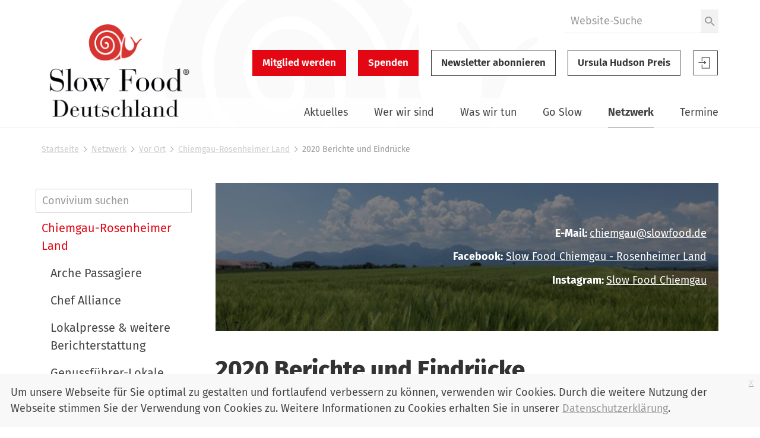

--- FILE ---
content_type: text/html;charset=utf-8
request_url: https://www.slowfood.de/netzwerk/vor-ort/chiemgau_rosenheimer_land/hier-waren-wir-2020-berichte-2
body_size: 15700
content:
<!DOCTYPE html>
<html xmlns="http://www.w3.org/1999/xhtml" lang="de" xml:lang="de">
  <head><meta http-equiv="Content-Type" content="text/html; charset=UTF-8" />
    <link href="/++theme++slwfthemediazo/favicon.ico" rel="shortcut icon" type="image/x-icon" />
    <title>2020 Berichte und Eindrücke — Slow Food Deutschland</title>
  <meta content="summary" name="twitter:card" /><meta content="Slow Food Deutschland" property="og:site_name" /><meta content="2020 Berichte und Eindrücke" property="og:title" /><meta content="website" property="og:type" /><meta content="Hier finden Sie Berichte von vergangenen Veranstaltungen vom Convivium &quot;Chiemgau-Rosenheimer Land&quot;.  Viel Spaß beim Lesen!" property="og:description" /><meta content="https://www.slowfood.de/netzwerk/vor-ort/chiemgau_rosenheimer_land/hier-waren-wir-2020-berichte-2" property="og:url" /><meta content="https://www.slowfood.de/@@site-logo/slow-food-de-logo-2023.png" property="og:image" /><meta content="image/png" property="og:image:type" /><meta name="DC.description" content="Hier finden Sie Berichte von vergangenen Veranstaltungen vom Convivium &quot;Chiemgau-Rosenheimer Land&quot;.  Viel Spaß beim Lesen!" /><meta name="description" content="Hier finden Sie Berichte von vergangenen Veranstaltungen vom Convivium &quot;Chiemgau-Rosenheimer Land&quot;.  Viel Spaß beim Lesen!" /><meta name="DC.format" content="text/plain" /><meta name="DC.type" content="Seite" /><meta name="DC.date.valid_range" content="2020/07/22 - " /><meta name="DC.date.modified" content="2023-08-30T09:27:32+01:00" /><meta name="DC.date.created" content="2020-07-22T18:29:27+01:00" /><meta name="DC.language" content="de" /><meta name="viewport" content="width=device-width, initial-scale=1.0" /><meta name="generator" content="Plone - http://plone.com" /><link rel="stylesheet" href="https://www.slowfood.de/++plone++production/++unique++2023-05-30T10:07:39.612453/default.css" data-bundle="production" /><link rel="stylesheet" href="https://www.slowfood.de/++plone++static/++unique++2021-02-09%2014%3A42%3A44.830614/collective-behavior-banner-compiled.css" data-bundle="collective-behavior-banner" /><link rel="stylesheet" href="https://www.slowfood.de/++resource++bdajax/bdajax.css?version=None" data-bundle="bdajax" /><link rel="stylesheet" href="https://www.slowfood.de/++plone++patternslib/++unique++2020-03-31%2018%3A52%3A07.900187/bundle-leaflet-compiled.css" data-bundle="bundle-leaflet" /><link rel="stylesheet" href="https://www.slowfood.de//++theme++slwfthemediazo-custom/custom.css?v=1.9.1" data-bundle="diazo" /><link rel="stylesheet" href="https://www.slowfood.de/custom.css?timestamp=2023-04-19 09:47:09.534055" data-bundle="custom-css" /><link rel="alternate" href="https://www.slowfood.de/netzwerk/vor-ort/chiemgau_rosenheimer_land/hier-waren-wir-2020-berichte-2/RSS" title="2020 Berichte und Eindrücke - RSS 1.0" type="application/rss+xml" /><link rel="alternate" href="https://www.slowfood.de/netzwerk/vor-ort/chiemgau_rosenheimer_land/hier-waren-wir-2020-berichte-2/rss.xml" title="2020 Berichte und Eindrücke - RSS 2.0" type="application/rss+xml" /><link rel="alternate" href="https://www.slowfood.de/netzwerk/vor-ort/chiemgau_rosenheimer_land/hier-waren-wir-2020-berichte-2/atom.xml" title="2020 Berichte und Eindrücke - Atom" type="application/rss+xml" /><link rel="canonical" href="https://www.slowfood.de/netzwerk/vor-ort/chiemgau_rosenheimer_land/hier-waren-wir-2020-berichte-2" /><link rel="search" href="https://www.slowfood.de/@@search" title="Website durchsuchen" /><script>PORTAL_URL = 'https://www.slowfood.de';</script><script type="text/javascript" src="https://www.slowfood.de/++plone++production/++unique++2023-05-30T10:07:39.612453/default.js" data-bundle="production"></script><script type="text/javascript" src="https://www.slowfood.de/++plone++static/++unique++2021-02-09%2014%3A42%3A44.830614/responsiveslides-min-compiled.js" data-bundle="collective-behavior-banner"></script><script type="text/javascript" src="https://www.slowfood.de/++resource++plone.formwidget.masterselect/masterselect.js?version=2023-02-10%2016%3A38%3A28.783599" data-bundle="masterselectScript"></script><script type="text/javascript" src="https://www.slowfood.de/++resource++bdajax/bdajax.js?version=None" data-bundle="bdajax"></script><script type="text/javascript" src="https://www.slowfood.de/++plone++patternslib/++unique++2020-03-31%2018%3A52%3A07.900187/bundle-leaflet-compiled.min.js" data-bundle="bundle-leaflet"></script><script type="text/javascript" src="https://www.slowfood.de/++resource++bdajax/overlay.js?version=None" data-bundle="bdajax-jquerytools-overlay"></script><script type="text/javascript" src="https://www.slowfood.de/++plone++patternslib/++unique++2020-03-31%2018%3A52%3A08.040183/patterns-compiled.min.js" data-bundle="patterns"></script><script type="text/javascript" src="https://www.slowfood.de//++theme++slwfthemediazo-custom/custom.js?v=1.9.1" data-bundle="diazo"></script><link href="https://www.slowfood.de/++theme++slwfthemediazo/assets/css/theme.css?v=1.9.1" type="text/css" rel="stylesheet" /><link rel="preload" href="https://www.slowfood.de/++theme++slwfthemediazo/assets/css/fonts/FiraSans-300-Light.woff2" as="font" type="font/woff2" crossorigin="crossorigin" /><link rel="preload" href="https://www.slowfood.de/++theme++slwfthemediazo/assets/css/fonts/FiraSans-400-Regular.woff2" as="font" type="font/woff2" crossorigin="crossorigin" /><link rel="preload" href="https://www.slowfood.de/++theme++slwfthemediazo/assets/css/fonts/FiraSans-400-Italic.woff2" as="font" type="font/woff2" crossorigin="crossorigin" /><link rel="preload" href="https://www.slowfood.de/++theme++slwfthemediazo/assets/css/fonts/FiraSans-500-Medium.woff2" as="font" type="font/woff2" crossorigin="crossorigin" /><link rel="preload" href="https://www.slowfood.de/++theme++slwfthemediazo/assets/css/fonts/FiraSans-600-SemiBold.woff2" as="font" type="font/woff2" crossorigin="crossorigin" /><link rel="preload" href="https://www.slowfood.de/++theme++slwfthemediazo/assets/css/fonts/FiraSans-700-Bold.woff2" as="font" type="font/woff2" crossorigin="crossorigin" /><link rel="preload" href="https://www.slowfood.de/++theme++slwfthemediazo/assets/css/fonts/FiraSans-800-ExtraBold.woff2" as="font" type="font/woff2" crossorigin="crossorigin" /><link rel="preload" href="https://www.slowfood.de/++theme++slwfthemediazo/assets/js/slwf-components/p-b349dea1.entry.js" as="script" crossorigin="crossorigin" /><link rel="stylesheet" href="https://www.slowfood.de//++theme++slwfthemediazo-custom/custom.css?v=1.9.1" data-bundle="diazo" /></head>

  <body id="visual-portal-wrapper" class="frontend icons-off pat-markspeciallinks portaltype-document section-netzwerk site-Plone subsection-vor-ort subsection-vor-ort-chiemgau_rosenheimer_land subsection-vor-ort-chiemgau_rosenheimer_land-hier-waren-wir-2020-berichte-2 template-document_view thumbs-on userrole-anonymous viewpermission-view" dir="ltr" data-i18ncatalogurl="https://www.slowfood.de/plonejsi18n" data-pat-plone-modal="{&quot;actionOptions&quot;: {&quot;displayInModal&quot;: false}}" data-pat-markspeciallinks="{&quot;external_links_open_new_window&quot;: true, &quot;mark_special_links&quot;: false}" data-view-url="https://www.slowfood.de/netzwerk/vor-ort/chiemgau_rosenheimer_land/hier-waren-wir-2020-berichte-2" data-portal-url="https://www.slowfood.de" data-pat-pickadate="{&quot;date&quot;: {&quot;selectYears&quot;: 200}, &quot;time&quot;: {&quot;interval&quot;: 15 } }" data-base-url="https://www.slowfood.de/netzwerk/vor-ort/chiemgau_rosenheimer_land/hier-waren-wir-2020-berichte-2"><div class="spinner">
      <div class="double-bounce1"></div>
      <div class="double-bounce2"></div>
    </div><section id="portal-toolbar"></section><div class="outer-wrapper">
      <header id="header" class="header-background-logo">
        <div class="header-background-navigation">
          <div class="container">
            <div class="row">
              <a id="logo-desktop" class="portal-logo col-xs-12 col-md-3 hidden-xs" aria-labelledby="logo-desktop-title" hidden="" href="https://www.slowfood.de">
  <span id="logo-desktop-title" class="visually-hidden">Slow Food Deutschland</span>
  <img src="https://www.slowfood.de/@@site-logo/slow-food-de-logo-2023.png" alt="Slow Food Deutschland" width="532" height="316" />
</a>
              <div id="portal-header" class="col-xs-12 col-md-9">
                <slwf-burger-menu data-max-width="62.5" data-style-url="https://www.slowfood.de/++theme++slwfthemediazo/assets/css/theme.css">
      <a id="logo-mobile" class="portal-logo" aria-labelledby="logo--mobile-title" slot="header" href="https://www.slowfood.de">
  <span id="logo-mobile-title" class="visually-hidden">Slow Food Deutschland</span>
  <img src="https://www.slowfood.de/@@site-logo/slow-food-de-logo-2023.png" alt="Slow Food Deutschland" width="532" height="316" />
</a>
      <div id="portal-searchbox" class="burger-menu-collapse">

    <form id="searchGadget_form" action="https://www.slowfood.de/@@search" role="search">

        <div class="LSBox">
        <label class="hiddenStructure" for="searchGadget">Website durchsuchen</label>

        
        

        <input name="SearchableText" type="text" size="18" id="searchGadget" title="Website durchsuchen" placeholder="Website-Suche" class="searchField" />

        <button class="searchButton" type="submit" value="Suche">
          <img src="https://www.slowfood.de/++theme++slwfthemediazo/assets/img/icon-search.svg" alt="Suche" width="19" height="18" />

        </button>


         </div>
    </form>

    
    

</div>
      <div id="slwf-cta-links-header" class="header-buttons burger-menu-collapse">
      
        <a href="https://www.slowfood.de/mitgliedwerden" id="cta_links-mitglied_werden" class="btn btn-primary btn-lg">Mitglied werden</a>
      
        <a href="https://www.slowfood.de/wirueberuns/spenden" id="cta_links-spenden" class="btn btn-primary btn-lg">Spenden</a>
      
        <a href="https://www.slowfood.de/netzwerk/vor-ort/chiemgau_rosenheimer_land/hier-waren-wir-2020-berichte-2/@@newsletter_subscribe" id="cta_links-newsletter" class="btn btn-default btn-lg">Newsletter abonnieren</a>
      
        <a href="https://www.slowfood.de/ursula-hudson" id="cta_links-kondolenz" class="btn btn-default btn-lg">Ursula Hudson Preis</a>
      
  </div>
      <div id="portal-anontools" class="dropdown" slot="header">
  <a href="https://www.slowfood.de/login" class="button--account">
    <span class="visually-hidden">Slow Food Benutzer-Anmeldung</span>
    <svg width="44" height="44" viewbox="0 0 44 44" version="1.1" xmlns="http://www.w3.org/2000/svg" xmlns:xlink="http://www.w3.org/1999/xlink">
      <g id="Page-1" stroke="none" stroke-width="1" fill="none" fill-rule="evenodd">
        <g id="icon-login" transform="translate(1.000000, 1.000000)">
          <polygon id="Path" fill="currentColor" fill-rule="nonzero" points="18.606 22.3249091 19.4526818 23.121 22.2724091 20.4692727 19.4526818 17.8185 18.606 18.6145909 19.9795909 19.9060909 9.54545455 19.9060909 9.54545455 21.0324545 19.9786364 21.0324545"></polygon>
          <polygon id="Path" fill="currentColor" fill-rule="nonzero" points="14.8489091 11.4545455 14.8489091 18.2442273 16.0478182 18.2442273 16.0478182 12.6353182 27.4374545 12.6353182 27.4374545 29.3646818 16.0478182 29.3646818 16.0478182 23.7557727 14.8489091 23.7557727 14.8489091 30.5454545 28.6363636 30.5454545 28.6363636 11.4545455"></polygon>
          <polygon id="Path" stroke="currentColor" points="0.477272727 0.477272727 41.5227273 0.477272727 41.5227273 41.5227273 0.477272727 41.5227273"></polygon>
        </g>
      </g>
    </svg>

  </a>

  
</div>
      <nav class="plone-navbar burger-menu-collapse" id="portal-globalnav-wrapper">
    <slwf-navigation data-base-url="https://www.slowfood.de/netzwerk/vor-ort/chiemgau_rosenheimer_land/hier-waren-wir-2020-berichte-2" data-style-url="https://www.slowfood.de/++theme++slwfthemediazo/assets/css/theme.css" data-max-width="62.5" data-loading-text="Bitte warten" data-back-title="Zurück" data-next-title="Weiter" data-root-title="Startseite">
      <ul class="plone-nav plone-navbar-nav" id="portal-globalnav">
        <li class="aktuelles has_subtree"><a href="https://www.slowfood.de/aktuelles" class="state-published" aria-haspopup="true">Aktuelles</a><ul class="has_subtree dropdown"><li class="news"><a href="https://www.slowfood.de/aktuelles/news" class="state-published">News</a></li><li class="jobs"><a href="https://www.slowfood.de/aktuelles/jobs" class="state-published">Jobs</a></li><li class="archiv"><a href="https://www.slowfood.de/aktuelles/archiv" class="state-published">Archiv</a></li></ul></li><li class="wer-wir-sind has_subtree"><a href="https://www.slowfood.de/wer-wir-sind" class="state-published" aria-haspopup="true">Wer wir sind</a><ul class="has_subtree dropdown"><li class="unsere-philosophie"><a href="https://www.slowfood.de/wer-wir-sind/unsere-philosophie" class="state-published">Unsere Philosophie</a></li><li class="slow-food-deutschland"><a href="https://www.slowfood.de/wer-wir-sind/slow-food-deutschland" class="state-published">Slow Food Deutschland</a></li><li class="sfd-auf-einen-blick"><a href="https://www.slowfood.de/wer-wir-sind/sfd-auf-einen-blick" class="state-published">Slow Food Deutschland: Ziele, Zahlen und Tätigkeitsfelder auf einen Blick</a></li><li class="slowfoodyouth"><a href="https://www.slowfood.de/wer-wir-sind/slowfoodyouth" class="state-published">Slow Food Youth Deutschland</a></li><li class="slow-food-weltweit"><a href="https://www.slowfood.de/wer-wir-sind/slow-food-weltweit" class="state-published">Slow Food weltweit</a></li><li class="spenden"><a href="https://www.slowfood.de/wer-wir-sind/spenden" class="state-published">Jetzt Spenden!</a></li><li class="presse"><a href="https://www.slowfood.de/wer-wir-sind/presse" class="state-published">Presse</a></li><li class="kontakt"><a href="https://www.slowfood.de/wer-wir-sind/kontakt" class="state-published">Kontakt</a></li></ul></li><li class="was-wir-tun has_subtree"><a href="https://www.slowfood.de/was-wir-tun" class="state-published" aria-haspopup="true">Was wir tun</a><ul class="has_subtree dropdown"><li class="ernaehrungswende"><a href="https://www.slowfood.de/was-wir-tun/ernaehrungswende" class="state-published">Ernährungswende</a></li><li class="bildung"><a href="https://www.slowfood.de/was-wir-tun/bildung" class="state-published">Bildung</a></li><li class="vielfalt"><a href="https://www.slowfood.de/was-wir-tun/vielfalt" class="state-published">Vielfalt</a></li><li class="projekte-aktionen-und-kampagnen"><a href="https://www.slowfood.de/was-wir-tun/projekte-aktionen-und-kampagnen" class="state-published">Projekte, Aktionen und Kampagnen</a></li><li class="zum-nachlesen"><a href="https://www.slowfood.de/was-wir-tun/zum-nachlesen" class="state-published">Zum Nachlesen</a></li></ul></li><li class="go-slow has_subtree"><a href="https://www.slowfood.de/go-slow" class="state-published" aria-haspopup="true">Go Slow</a><ul class="has_subtree dropdown"><li class="slow-einkaufen"><a href="https://www.slowfood.de/go-slow/slow-einkaufen" class="state-published">Einkaufen</a></li><li class="rezepte"><a href="https://www.slowfood.de/go-slow/rezepte" class="state-published">Rezepte</a></li><li class="alltagstipps"><a href="https://www.slowfood.de/go-slow/alltagstipps" class="state-published">Tipps für einen slowen Alltag</a></li><li class="genussfuehrer"><a href="https://www.slowfood.de/go-slow/genussfuehrer" class="state-published">Slow Food Genussführer</a></li><li class="slow-wein"><a href="https://www.slowfood.de/go-slow/slow-wein" class="state-published">Slow Wein Deutschland</a></li><li class="slowpedia-lebensmittelwissen"><a href="https://www.slowfood.de/go-slow/slowpedia-lebensmittelwissen" class="state-published">Slowpedia - Lebensmittelwissen</a></li><li class="slow-food-shop"><a href="https://www.slowfood.de/go-slow/slow-food-shop" class="state-published">Slow Food Shop</a></li><li class="rebstock-patenschaften"><a href="https://www.slowfood.de/go-slow/rebstock-patenschaften" class="state-published">Rebstock-Patenschaften</a></li><li class="warenkunde"><a href="https://www.slowfood.de/go-slow/warenkunde" class="state-published">Warenkunde</a></li></ul></li><li class="netzwerk has_subtree inPath"><a href="https://www.slowfood.de/netzwerk" class="state-published" aria-haspopup="true">Netzwerk</a><ul class="has_subtree dropdown"><li class="vor-ort inPath"><a href="https://www.slowfood.de/netzwerk/vor-ort" class="state-published">Vor Ort</a></li><li class="chef-alliance"><a href="https://www.slowfood.de/netzwerk/chef-alliance" class="state-published">Chef Alliance</a></li><li class="slow-food-youth-deutschland"><a href="https://www.slowfood.de/netzwerk/slow-food-youth-deutschland" class="state-published">Slow Food Youth Deutschland</a></li><li class="slow-food-farms"><a href="https://www.slowfood.de/netzwerk/slow-food-farms" class="state-published">Slow Food Farms</a></li><li class="unterstuetzer"><a href="https://www.slowfood.de/netzwerk/unterstuetzer" class="state-published">Unterstützer</a></li><li class="kooperationen"><a href="https://www.slowfood.de/netzwerk/kooperationen" class="state-published">Kooperationen</a></li><li class="gaerten-in-afrika"><a href="https://www.slowfood.de/netzwerk/gaerten-in-afrika" class="state-published">Gärten in Afrika</a></li><li class="terra-madre-netzwerk"><a href="https://www.slowfood.de/netzwerk/terra-madre-netzwerk" class="state-published">Terra Madre Netzwerk</a></li><li class="communities"><a href="https://www.slowfood.de/netzwerk/communities" class="state-published">Slow Food Communities</a></li></ul></li><li class="kalender has_subtree"><a href="https://www.slowfood.de/kalender" class="state-published" aria-haspopup="true">Termine</a><ul class="has_subtree dropdown"><li class="termine_convivien"><a href="https://www.slowfood.de/kalender/termine_convivien" class="state-published">Termine regional</a></li><li class="termine_ueberregional"><a href="https://www.slowfood.de/kalender/termine_ueberregional" class="state-published">Termine Slow Food Deutschland</a></li><li class="termine_international"><a href="https://www.slowfood.de/kalender/termine_international" class="state-published">Termine international</a></li><li class="termine-slow-food-youth-deutschland"><a href="https://www.slowfood.de/kalender/termine-slow-food-youth-deutschland" class="state-published">Termine Slow Food Youth Deutschland</a></li><li class="archiv-termine-regional-ueberregional-international"><a href="https://www.slowfood.de/kalender/archiv-termine-regional-ueberregional-international" class="state-published">Archiv Termine (regional, überregional, international)</a></li></ul></li>
      </ul>
    </slwf-navigation>
  </nav>
    </slwf-burger-menu>
              </div>
            </div>
          </div>
        </div>
      </header>

      <div id="above-content-wrapper">
        <section id="viewlet-above-content"><nav id="portal-breadcrumbs" class="plone-breadcrumb">
  <div class="container">
    <span id="breadcrumbs-you-are-here" class="hiddenStructure">Sie sind hier</span>
    <ol aria-labelledby="breadcrumbs-you-are-here">
      <li id="breadcrumbs-home">
        <a href="https://www.slowfood.de">Startseite</a>
      </li>
      <li id="breadcrumbs-1">
        
          <a href="https://www.slowfood.de/netzwerk">Netzwerk</a>
          
        
      </li>
      <li id="breadcrumbs-2">
        
          <a href="https://www.slowfood.de/netzwerk/vor-ort">Vor Ort</a>
          
        
      </li>
      <li id="breadcrumbs-3">
        
          <a href="https://www.slowfood.de/netzwerk/vor-ort/chiemgau_rosenheimer_land">Chiemgau-Rosenheimer Land</a>
          
        
      </li>
      <li id="breadcrumbs-4">
        
          
          <span id="breadcrumbs-current">2020 Berichte und Eindrücke</span>
        
      </li>
    </ol>
  </div>
</nav>


  


<div class="dsgvo-banner">
  <a class="dsgvo-close-banner">
    x
  </a>
  <div>Um unsere Webseite für Sie optimal zu gestalten und fortlaufend verbessern zu können, verwenden wir Cookies. Durch die weitere Nutzung der Webseite stimmen Sie der Verwendung von Cookies zu. Weitere Informationen zu Cookies erhalten Sie in unserer <a href="https://www.slowfood.de/datenschutz" target="_blank">Datenschutzerklärung</a>.</div>
    
</div>
</section>
      </div>

      <div id="before-content">
        
      </div>

      <div id="main-content" class="container">
        <div class="row">
          <div class="col-xs-12">
            <aside id="global_statusmessage">
        

        <div></div>
      </aside>
          </div>
        </div>

        <main id="main-container" class="row row-offcanvas row-offcanvas-right" role="main">
          <div class="col-xs-12 col-md-9 order-md-2">
        <div class="row">
          <div class="col-xs-12">
            <aside class="slwf-banner banner_layout--dark_bg">

    <figure class="banner-image">
      
        <img src="https://www.slowfood.de/netzwerk/vor-ort/chiemgau_rosenheimer_land/@@images/017cd813-8796-401a-bf52-acbb74693f95.jpeg" alt="Chiemgau-Rosenheimer Land" title="Chiemgau-Rosenheimer Land" height="396" width="528" loading="lazy" />
      
      
    </figure>
    
    <div class="banner-content">
      
      
      <div class="banner-text"><p></p>
<p></p>
<p><br /><strong></strong></p>
<p style="text-align: right;"><strong>E-Mail: </strong><a href="mailto:chiemgau@slowfood.de">chiemgau@slowfood.de</a></p>
<p style="text-align: right;"><strong>Facebook:</strong> <a href="https://www.facebook.com/Slow-Food-Deutschland-eV-Chiemgau-Rosenheimer-Land-983351585024566/" title="Slow Food Chiemgau - Rosenheimer Land">Slow Food Chiemgau - Rosenheimer Land</a></p>
<p style="text-align: right;"><strong>Instagram: </strong><a href="https://www.instagram.com/slowfoodchiemgau/">Slow Food Chiemgau </a></p>
<p></p>
<p></p>
<p><strong> </strong></p></div>
      
    </div>
  </aside>
            <article id="content">
                
                  <header>
                    <div id="viewlet-above-content-title"><span id="social-tags-body" style="display: none" itemscope="" itemtype="http://schema.org/WebPage">
  <span itemprop="name">2020 Berichte und Eindrücke</span>
  <span itemprop="description">Hier finden Sie Berichte von vergangenen Veranstaltungen vom Convivium "Chiemgau-Rosenheimer Land".  Viel Spaß beim Lesen!</span>
  <span itemprop="url">https://www.slowfood.de/netzwerk/vor-ort/chiemgau_rosenheimer_land/hier-waren-wir-2020-berichte-2</span>
  <span itemprop="image">https://www.slowfood.de/@@site-logo/slow-food-de-logo-2023.png</span>
</span>
</div>
                    
                      <header><h1 class="documentFirstHeading">2020 Berichte und Eindrücke</h1></header>
                    
                    <div id="viewlet-below-content-title">

</div>

                    
                      <div class="documentDescription description">Hier finden Sie Berichte von vergangenen Veranstaltungen vom Convivium "Chiemgau-Rosenheimer Land".  Viel Spaß beim Lesen!</div>
                    
                  </header>

                  <div id="viewlet-above-content-body">
</div>
                  <div id="content-core">
                    

  <div id="parent-fieldname-text" class=""><p style="text-align: left;"><a href="https://www.slowfood.de/netzwerk/vor-ort/chiemgau_rosenheimer_land/hier-waren-wir-2020-berichte-2/hier-waren-wir-2020-berichte-1">Besuch: in der Schloßwirtschaft Wildenwart. </a></p>
<p style="text-align: left;"><a href="https://www.slowfood.de/netzwerk/vor-ort/chiemgau_rosenheimer_land/hier-waren-wir-2020-berichte-2/pilzexkursion">Bericht: Spannende Schwammerl-Exkursion mit Pilzexperten. </a></p>
<p style="text-align: left;"></p></div>


                  </div>
                  <div id="viewlet-below-content-body">



    <div class="visualClear"><!-- --></div>

    <div class="documentActions">
        

            <p class="hiddenStructure">Inhaltspezifische Aktionen</p>

            <ul>
                  <li id="document-action-rss">
                      <a href="https://www.slowfood.de/netzwerk/vor-ort/chiemgau_rosenheimer_land/hier-waren-wir-2020-berichte-2/RSS" title="">RSS-Feed</a>
                  </li>
                  <li id="document-action-print">
                      <a href="javascript:this.print();" title="">Drucken</a>
                  </li>
            </ul>
        

        

    </div>





</div>
                
              </article>
          </div>
        </div>
        <footer class="row">
          <div class="col-xs-12 col-sm-12">
           <div id="viewlet-below-content">
</div>
          </div>
        </footer>
      </div>
          <div id="sidebar" class="col-xs-12 col-md-3 order-md-1 sidebar-offcanvas visible-main-menu-bp">
          <aside id="portal-column-one">
            <div class="portletWrapper" id="portletwrapper-706c6f6e652e6c656674636f6c756d6e0a636f6e746578740a2f506c6f6e652f6e65747a7765726b2f766f722d6f72740a6e617669676174696f6e" data-portlethash="706c6f6e652e6c656674636f6c756d6e0a636f6e746578740a2f506c6f6e652f6e65747a7765726b2f766f722d6f72740a6e617669676174696f6e">
  <aside class="portlet portletNavigationTree" role="navigation">
    <script src="https://www.slowfood.de/++resource++slwf.website/js/navigation_search.js?v=3.24.0"></script>
    <header class="portletHeader hiddenStructure">
      <a href="https://www.slowfood.de/sitemap" class="tile">Navigation</a>
    </header>

    <div class="navigation__search">
      <label for="706c6f6e652e6c656674636f6c756d6e0a636f6e746578740a2f506c6f6e652f6e65747a7765726b2f766f722d6f72740a6e617669676174696f6e__navigation__search__input">Convivium suchen</label>
      <input id="706c6f6e652e6c656674636f6c756d6e0a636f6e746578740a2f506c6f6e652f6e65747a7765726b2f766f722d6f72740a6e617669676174696f6e__navigation__search__input" class="navigation__search__input" type="text" placeholder="Convivium suchen" />
    </div>

    <nav class="portletContent lastItem">
      <ul class="navTree navTreeLevel0">
        
        



<li class="navTreeItem visualNoMarker navTreeFolderish section-aachen">

    

        <a href="https://www.slowfood.de/netzwerk/vor-ort/aachen" title="Slow Food Aachen Newsletter hier bestellen: aachen@slowfood.de" class="state-published navTreeFolderish contenttype-slwf-website-convivium">

             

            

            Aachen
        </a>
        

    
</li>

<li class="navTreeItem visualNoMarker navTreeFolderish section-allgaeu">

    

        <a href="https://www.slowfood.de/netzwerk/vor-ort/allgaeu" title="Genießen mit Verstand" class="state-published navTreeFolderish contenttype-slwf-website-convivium">

             

            

            Allgäu
        </a>
        

    
</li>

<li class="navTreeItem visualNoMarker navTreeFolderish section-altmuehlfranken">

    

        <a href="https://www.slowfood.de/netzwerk/vor-ort/altmuehlfranken" title="" class="state-published navTreeFolderish contenttype-slwf-website-convivium">

             

            

            Altmühlfranken
        </a>
        

    
</li>

<li class="navTreeItem visualNoMarker navTreeFolderish section-augsburg">

    

        <a href="https://www.slowfood.de/netzwerk/vor-ort/augsburg" title="Respekt gegenüber der Natur, ein achtsamer und wertschätzender Umgang mit Lebensmitteln, verbunden mit Geschmacksbildung, dafür treten wir vom Convivium Augsburg ein. Vor dem Hintergrund der Slow Food Prinzipien »gut, sauber, fair« arbeiten wir mit viel Freude und Begeisterung daran, diese Werte in die Welt hinauszutragen." class="state-published navTreeFolderish contenttype-slwf-website-convivium">

             

            

            Augsburg
        </a>
        

    
</li>

<li class="navTreeItem visualNoMarker navTreeFolderish section-bad_toelz_tegernsee">

    

        <a href="https://www.slowfood.de/netzwerk/vor-ort/bad_toelz_tegernsee" title="" class="state-published navTreeFolderish contenttype-slwf-website-convivium">

             

            

            Bad Tölz-Tegernsee
        </a>
        

    
</li>

<li class="navTreeItem visualNoMarker navTreeFolderish section-baden_schwarzwald">

    

        <a href="https://www.slowfood.de/netzwerk/vor-ort/baden_schwarzwald" title="" class="state-published navTreeFolderish contenttype-slwf-website-convivium">

             

            

            Baden-Schwarzwald
        </a>
        

    
</li>

<li class="navTreeItem visualNoMarker navTreeFolderish section-barnim_oderland">

    

        <a href="https://www.slowfood.de/netzwerk/vor-ort/barnim_oderland" title="" class="state-published navTreeFolderish contenttype-slwf-website-convivium">

             

            

            Barnim-Oderland
        </a>
        

    
</li>

<li class="navTreeItem visualNoMarker navTreeFolderish section-bergisches_land">

    

        <a href="https://www.slowfood.de/netzwerk/vor-ort/bergisches_land" title="" class="state-published navTreeFolderish contenttype-slwf-website-convivium">

             

            

            Bergisches Land
        </a>
        

    
</li>

<li class="navTreeItem visualNoMarker navTreeFolderish section-berlin">

    

        <a href="https://www.slowfood.de/netzwerk/vor-ort/berlin" title="" class="state-published navTreeFolderish contenttype-slwf-website-convivium">

             

            

            Berlin
        </a>
        

    
</li>

<li class="navTreeItem visualNoMarker navTreeFolderish section-bielefeld_owl">

    

        <a href="https://www.slowfood.de/netzwerk/vor-ort/bielefeld_owl" title="Slow Food in Ostwestfalen-Lippe: Pickert, Pumpernickel, Knochenschinken, Knisterfinken. Von Versmold bis Lügde, von Petershagen bis Schloß Holte-Stukenbrock." class="state-published navTreeFolderish contenttype-slwf-website-convivium">

             

            

            Bielefeld/OWL
        </a>
        

    
</li>

<li class="navTreeItem visualNoMarker navTreeFolderish section-bochum">

    

        <a href="https://www.slowfood.de/netzwerk/vor-ort/bochum" title="" class="state-published navTreeFolderish contenttype-slwf-website-convivium">

             

            

            Bochum
        </a>
        

    
</li>

<li class="navTreeItem visualNoMarker navTreeFolderish section-bodensee">

    

        <a href="https://www.slowfood.de/netzwerk/vor-ort/bodensee" title="" class="state-published navTreeFolderish contenttype-slwf-website-convivium">

             

            

            Bodensee
        </a>
        

    
</li>

<li class="navTreeItem visualNoMarker navTreeFolderish section-bonn">

    

        <a href="https://www.slowfood.de/netzwerk/vor-ort/bonn" title="Herzlich willkommen auf der Website des Slowfood Convivium Bonn" class="state-published navTreeFolderish contenttype-slwf-website-convivium">

             

            

            Bonn
        </a>
        

    
</li>

<li class="navTreeItem visualNoMarker navTreeFolderish section-braunschweiger_land">

    

        <a href="https://www.slowfood.de/netzwerk/vor-ort/braunschweiger_land" title="Herzlich willkommen auf der Website des Slowfood Convivium Braunschweiger Land" class="state-published navTreeFolderish contenttype-slwf-website-convivium">

             

            

            Braunschweiger Land
        </a>
        

    
</li>

<li class="navTreeItem visualNoMarker navTreeFolderish section-bremen">

    

        <a href="https://www.slowfood.de/netzwerk/vor-ort/bremen" title="" class="state-published navTreeFolderish contenttype-slwf-website-convivium">

             

            

            Bremen
        </a>
        

    
</li>

<li class="navTreeItem visualNoMarker navTreeFolderish section-bruchsal_kraichgau">

    

        <a href="https://www.slowfood.de/netzwerk/vor-ort/bruchsal_kraichgau" title="" class="state-published navTreeFolderish contenttype-slwf-website-convivium">

             

            

            Bruchsal-Kraichgau
        </a>
        

    
</li>

<li class="navTreeItem visualNoMarker navTreeItemInPath navTreeFolderish section-chiemgau_rosenheimer_land">

    

        <a href="https://www.slowfood.de/netzwerk/vor-ort/chiemgau_rosenheimer_land" title="Respekt gegenüber der Natur, ein achtsamer und wertschätzender Umgang mit Lebensmitteln, verbunden mit Geschmacksbildung, dafür treten wir vom Convivium Chiemgau-Rosenheimer Land ein. Vor dem Hintergrund der Slow Food Prinzipien »gut, sauber, fair« arbeiten wir mit viel Freude und Begeisterung daran, diese Werte in die Welt hinauszutragen." class="state-published navTreeItemInPath navTreeFolderish contenttype-slwf-website-convivium">

             

            

            Chiemgau-Rosenheimer Land
        </a>
        
            <ul class="navTree navTreeLevel1">
                



<li class="navTreeItem visualNoMarker section-arche-passagiere-cvseiten">

    

        <a href="https://www.slowfood.de/netzwerk/vor-ort/chiemgau_rosenheimer_land/arche-passagiere-cvseiten" title="" class="state-published contenttype-collection">

             

            

            Arche Passagiere
        </a>
        

    
</li>

<li class="navTreeItem visualNoMarker section-chef-alliance-cvseiten">

    

        <a href="https://www.slowfood.de/netzwerk/vor-ort/chiemgau_rosenheimer_land/chef-alliance-cvseiten" title="" class="state-published contenttype-collection">

             

            

            Chef Alliance
        </a>
        

    
</li>

<li class="navTreeItem visualNoMarker navTreeFolderish section-lokalpresse">

    

        <a href="https://www.slowfood.de/netzwerk/vor-ort/chiemgau_rosenheimer_land/lokalpresse" title="Die besten Ideen sind wenig wert, wenn niemand davon erfährt." class="state-published navTreeFolderish contenttype-document">

             

            

            Lokalpresse &amp; weitere Berichterstattung
        </a>
        

    
</li>

<li class="navTreeItem visualNoMarker navTreeFolderish section-genussfuehrer">

    

        <a href="https://www.slowfood.de/netzwerk/vor-ort/chiemgau_rosenheimer_land/genussfuehrer" title="Hier finden Sie die von uns getesteten und empfohlenen Lokale" class="state-published navTreeFolderish contenttype-document">

             

            

            Genussführer-Lokale
        </a>
        

    
</li>

<li class="navTreeItem visualNoMarker navTreeFolderish section-empfehlungen">

    

        <a href="https://www.slowfood.de/netzwerk/vor-ort/chiemgau_rosenheimer_land/empfehlungen" title="" class="state-published navTreeFolderish contenttype-document">

             

            

            Empfehlungen
        </a>
        

    
</li>

<li class="navTreeItem visualNoMarker navTreeFolderish section-termine">

    

        <a href="https://www.slowfood.de/netzwerk/vor-ort/chiemgau_rosenheimer_land/termine" title="" class="state-published navTreeFolderish contenttype-document">

             

            

            Termine
        </a>
        

    
</li>

<li class="navTreeItem visualNoMarker navTreeFolderish section-kontakt">

    

        <a href="https://www.slowfood.de/netzwerk/vor-ort/chiemgau_rosenheimer_land/kontakt" title="" class="state-published navTreeFolderish contenttype-slwf-website-conviviumcontact">

             

            

            Kontakt
        </a>
        

    
</li>

<li class="navTreeItem visualNoMarker navTreeFolderish section-convivium_aktuell">

    

        <a href="https://www.slowfood.de/netzwerk/vor-ort/chiemgau_rosenheimer_land/convivium_aktuell" title="Neu: Wir haben eine Facebook-Seite!" class="state-published navTreeFolderish contenttype-document">

             

            

            Slowfood Genussführer 2019/20
        </a>
        

    
</li>

<li class="navTreeItem visualNoMarker navTreeCurrentNode navTreeFolderish section-hier-waren-wir-2020-berichte-2">

    

        <a href="https://www.slowfood.de/netzwerk/vor-ort/chiemgau_rosenheimer_land/hier-waren-wir-2020-berichte-2" title="Hier finden Sie Berichte von vergangenen Veranstaltungen vom Convivium &quot;Chiemgau-Rosenheimer Land&quot;.  Viel Spaß beim Lesen!" class="state-published navTreeCurrentItem navTreeCurrentNode navTreeFolderish contenttype-document">

             

            

            2020 Berichte und Eindrücke
        </a>
        

    
</li>

<li class="navTreeItem visualNoMarker navTreeFolderish section-rg-unterstuetzer">

    

        <a href="https://www.slowfood.de/netzwerk/vor-ort/chiemgau_rosenheimer_land/rg-unterstuetzer" title="Unterstützer sind kleine und mittlere Unternehmen, die sich unserer Philosophie in ihrer täglichen Arbeit verbunden fühlen, sich bereits auf den Weg der Ernährungswende gemacht haben und unsere Arbeit finanziell unterstützen. Durch ihre Arbeit vor Ort und ihre praktische Expertise sind sie ein wesentlicher Teil unseres Netzwerks." class="state-published navTreeFolderish contenttype-document">

             

            

            Unterstützer
        </a>
        

    
</li>




            </ul>
        

    
</li>

<li class="navTreeItem visualNoMarker navTreeFolderish section-diepholz">

    

        <a href="https://www.slowfood.de/netzwerk/vor-ort/diepholz" title="Hier tut sich was! Wir planen tolle Events, Schneckentreffen und vieles mehr. Schaut mal unter &quot;Aktuelles&quot; was hier gerade so los ist. Unsere Veranstaltungen und Treffen sind offen für alle Interessierten." class="state-published navTreeFolderish contenttype-slwf-website-convivium">

             

            

            Diepholz
        </a>
        

    
</li>

<li class="navTreeItem visualNoMarker navTreeFolderish section-dortmund">

    

        <a href="https://www.slowfood.de/netzwerk/vor-ort/dortmund" title="Das Convivium Dortmund freut sich auf Sie. In unserer kleinen Broschüre finden Sie das aktuelle Programm." class="state-published navTreeFolderish contenttype-slwf-website-convivium">

             

            

            Dortmund
        </a>
        

    
</li>

<li class="navTreeItem visualNoMarker navTreeFolderish section-dresden">

    

        <a href="https://www.slowfood.de/netzwerk/vor-ort/dresden" title="" class="state-published navTreeFolderish contenttype-slwf-website-convivium">

             

            

            Dresden
        </a>
        

    
</li>

<li class="navTreeItem visualNoMarker navTreeFolderish section-duisburg_niederrhein">

    

        <a href="https://www.slowfood.de/netzwerk/vor-ort/duisburg_niederrhein" title="Das Convivium Duisburg-Niederrhein erstreckt sich über den - mehr oder weniger - gesamten linken Niederrhein und umfasst die Postleitzahlgebiete 46500-46509, 46519-46529 und 47000-47999" class="state-published navTreeFolderish contenttype-slwf-website-convivium">

             

            

            Duisburg - Niederrhein
        </a>
        

    
</li>

<li class="navTreeItem visualNoMarker navTreeFolderish section-duesseldorf">

    

        <a href="https://www.slowfood.de/netzwerk/vor-ort/duesseldorf" title="Herzlich willkommen bei Slow Food Düsseldorf -  Mönchengladbach - Neuss - Viersen - Erkelenz - Ratingen                                                                                                                                                                             Wir freuen uns, die Region mit Euch kulinarisch zu erkunden !" class="state-published navTreeFolderish contenttype-slwf-website-convivium">

             

            

            Düsseldorf, Mönchengladbach &amp; Region
        </a>
        

    
</li>

<li class="navTreeItem visualNoMarker navTreeFolderish section-essen">

    

        <a href="https://www.slowfood.de/netzwerk/vor-ort/essen" title="&quot;Glück auf!&quot; im Slow Food Convivium Essen! Wir wohnen und leben in Essen, Mülheim, Oberhausen und weiteren Orten des Ruhrgebietes. Wir haben uns zusammengefunden, da wir die Ideen von Slow Food teilen. Wer wir sind, was wir wollen, was wir machen - das erfährt man auf unseren Seiten. (Foto: Peter Wieler, EMG)" class="state-published navTreeFolderish contenttype-slwf-website-convivium">

             

            

            Essen
        </a>
        

    
</li>

<li class="navTreeItem visualNoMarker navTreeFolderish section-fuenfseenland">

    

        <a href="https://www.slowfood.de/netzwerk/vor-ort/fuenfseenland" title="" class="state-published navTreeFolderish contenttype-slwf-website-convivium">

             

            

            Fünfseenland
        </a>
        

    
</li>

<li class="navTreeItem visualNoMarker navTreeFolderish section-frankfurt_main">

    

        <a href="https://www.slowfood.de/netzwerk/vor-ort/frankfurt_main" title="Das Einzugsgebiet unserer Mitglieder des &quot;Convivium Slow Food Frankfurt&quot; erstreckt sich vom Taunus bis nach Aschaffenburg und von Südhessen bis in die Wetterau. Zwischenzeitlich haben sich über 450 Genießer unserem Convivium angeschlossen. Darüber hinaus stehen wir mit vielen anderen interessierten Menschen in Kontakt, die die Ideen und Ziele von Slow Food teilen, und an unseren Veranstaltungen teilnehmen oder an unseren Informationen interessiert sind." class="state-published navTreeFolderish contenttype-slwf-website-convivium">

             

            

            Frankfurt am Main
        </a>
        

    
</li>

<li class="navTreeItem visualNoMarker navTreeFolderish section-freiburg">

    

        <a href="https://www.slowfood.de/netzwerk/vor-ort/freiburg" title="" class="state-published navTreeFolderish contenttype-slwf-website-convivium">

             

            

            Freiburg
        </a>
        

    
</li>

<li class="navTreeItem visualNoMarker navTreeFolderish section-fulda">

    

        <a href="https://www.slowfood.de/netzwerk/vor-ort/fulda" title="" class="state-published navTreeFolderish contenttype-slwf-website-convivium">

             

            

            Fulda
        </a>
        

    
</li>

<li class="navTreeItem visualNoMarker navTreeFolderish section-hamburg">

    

        <a href="https://www.slowfood.de/netzwerk/vor-ort/hamburg" title="Das Convivium Slow Food Hamburg setzt sich ein für ein gutes, sauberes und faires Lebensmittelsystem für alle in der Metropolregion. Dafür vernetzen wir Menschen und Initiativen, probieren die Köstlichkeiten, die die Region zu bieten hat und entdecken gemeinsam nicht nur neue Rezepte sondern auch Lösungen für eine zukunftsfähige Ernährung." class="state-published navTreeFolderish contenttype-slwf-website-convivium">

             

            

            Hamburg
        </a>
        

    
</li>

<li class="navTreeItem visualNoMarker navTreeFolderish section-hannover">

    

        <a href="https://www.slowfood.de/netzwerk/vor-ort/hannover" title="Hannover bietet mehr als Schützenfest, Messe oder Hauptbahnhof. Die Region steht im Spannungsfeld von agrarindustrieller Produktion und bäuerlicher bzw. handwerklicher Lebensmittelerzeugung, die politischen Fäden von Deutschlands Agrarland Nr. 1 laufen hier zusammen. Das Convivium Hannover bemüht sich um die intensive Vernetzung von Verbrauchern und Erzeugern. Das Bewusstsein für gute, saubere, faire Lebensmittel und die Freude daran möchten wir verstärkt auch bei Kindern und Jugendlichen fördern. Wichtig ist uns der konstruktive Kontakt zu den Institutionen, mit denen wir Berührungspunkte haben, und wir freuen uns immer über Gäste bei allen unseren Veranstaltungen. Exkursionen und Betriebsbesichtigungen vertiefen das Wissen über unser Essen, daneben pflegen wir den geselligen Austausch im Rahmen unserer regelmäßigen Tafelrunden." class="state-published navTreeFolderish contenttype-slwf-website-convivium">

             

            

            Hannover
        </a>
        

    
</li>

<li class="navTreeItem visualNoMarker navTreeFolderish section-harz">

    

        <a href="https://www.slowfood.de/netzwerk/vor-ort/harz" title="Das Convivium Harz umfasst derzeit den gesamten Harz sowie das Harzer Umland in allen Himmelsrichtungen. Der Vorstand hier besteht aus einem achtköpfigen Leitungsteam. Wir freuen uns auf viele neue Mitglieder. Als Dankeschön für Ihre Neu-Mitgliedschaft und als Zeichen der Verbundenheit untereinander überreichen wir Ihnen eine hochwertige &quot;Begrüßungstüte&quot; mit Erzeugnissen aus der Region sowie Gutscheinen für diverse kulinarische Genüsse." class="state-published navTreeFolderish contenttype-slwf-website-convivium">

             

            

            Harz
        </a>
        

    
</li>

<li class="navTreeItem visualNoMarker navTreeFolderish section-heilbronner_land">

    

        <a href="https://www.slowfood.de/netzwerk/vor-ort/heilbronner_land" title="" class="state-published navTreeFolderish contenttype-slwf-website-convivium">

             

            

            Heilbronner Land
        </a>
        

    
</li>

<li class="navTreeItem visualNoMarker navTreeFolderish section-ingolstadt">

    

        <a href="https://www.slowfood.de/netzwerk/vor-ort/ingolstadt" title="" class="state-published navTreeFolderish contenttype-slwf-website-convivium">

             

            

            Ingolstadt
        </a>
        

    
</li>

<li class="navTreeItem visualNoMarker navTreeFolderish section-karlsruhe">

    

        <a href="https://www.slowfood.de/netzwerk/vor-ort/karlsruhe" title="Willkommen auf der Seite von Slow Food Karlsruhe!" class="state-published navTreeFolderish contenttype-slwf-website-convivium">

             

            

            Karlsruhe
        </a>
        

    
</li>

<li class="navTreeItem visualNoMarker navTreeFolderish section-kiel">

    

        <a href="https://www.slowfood.de/netzwerk/vor-ort/kiel" title="Das Convivium Kiel, das nördlichste der über 80 deutschen Convivien,  erstreckt sich von Kiel über Neumünster und Flensburg bis hin zur Nordseeküste.  Gemäß dem Slow Food Motto “Gut, sauber, fair” stehen wir für einen nachhaltigen Lebensstil und die Förderung regionaler, handwerklicher Lebensmittel und Speisen. Auf Veranstaltungen und regelmäßigen Treffen wollen wir Mitgliedern und Interessierten die Möglichkeit bieten, sich in geselliger Runde auszutauschen, Neues kennenzulernen und traditionelles wiederzuentdecken." class="state-published navTreeFolderish contenttype-slwf-website-convivium">

             

            

            Kiel
        </a>
        

    
</li>

<li class="navTreeItem visualNoMarker navTreeFolderish section-koeln">

    

        <a href="https://www.slowfood.de/netzwerk/vor-ort/koeln" title="Bei Slow Food Köln treten knapp 300 Mitglieder und rund 20 Unterstützer aus Handel, Verarbeitung und Gastronomie als bewußte Genießer und mündige Konsumenten für die Idee der Slow Food Bewegung ein: Gut, sauber und fair!" class="state-published navTreeFolderish contenttype-slwf-website-convivium">

             

            

            Köln
        </a>
        

    
</li>

<li class="navTreeItem visualNoMarker navTreeFolderish section-lausitz">

    

        <a href="https://www.slowfood.de/netzwerk/vor-ort/lausitz" title="Als Convivium Lausitz haben wir uns vorgenommen Lebensmittelproduzenten und -verarbeiter, die nach den Slow Food-Grundsätzen gut - sauber - fair arbeiten, bekannt zu machen und zu unterstützen. Unsere Stärke liegt vor allem in der Vernetzung von Akteuren aus den verschiedensten Bereichen. Auch den Erhalt alter Kulturpflanzen wollen wir stärker in den Blickpunkt der Öffentlichkeit zu stellen. Besonderes Augenmerk liegt dabei auf den Lausitzer Passagieren der Arche des Geschmacks - Lausitzer Nelkenapfel, Bautzener Kastengurke, Schöner von Herrnhut." class="state-published navTreeFolderish contenttype-slwf-website-convivium">

             

            

            Lausitz
        </a>
        

    
</li>

<li class="navTreeItem visualNoMarker navTreeFolderish section-leipzig_halle">

    

        <a href="https://www.slowfood.de/netzwerk/vor-ort/leipzig_halle" title="Woher kommen die Lebensmittel, die wir kaufen und essen? Wir besuchen Lebensmittelproduzenten und -handwerker, hinterfragen die Herkunft der Produkte, stellen Fragen zur Produktion und Tierhaltung, wir lesen Labels und kochen mit saisonalen Lebensmitteln.Ihr auch? Dann seid ihr hier richtig!" class="state-published navTreeFolderish contenttype-slwf-website-convivium">

             

            

            Leipzig-Halle
        </a>
        

    
</li>

<li class="navTreeItem visualNoMarker navTreeFolderish section-loerrach">

    

        <a href="https://www.slowfood.de/netzwerk/vor-ort/loerrach" title="Lörrach und das Dreiländereck sind prädestiniert für Slow Food. Die gute Tradition der badischen Küche, der Markgräfler Wein und viele Spezialitäten aus dem Schwarzwald prägen unser Convivium.So wie die Wochenmärkte die ambitionierte regional geprägte Küche inspirieren, sind unsere Schneckentische Treffpunkt des Conviviums und Schaufenster der regionalen Gastronomie zugleich. Mit der Arbeit am Genussführer und durch andere Aktivitäten wollen wir das Bewusstsein für nachhaltigen Tourismus in unserer Region stärken." class="state-published navTreeFolderish contenttype-slwf-website-convivium">

             

            

            Lörrach
        </a>
        

    
</li>

<li class="navTreeItem visualNoMarker navTreeFolderish section-luebeck">

    

        <a href="https://www.slowfood.de/netzwerk/vor-ort/luebeck" title="Willkommen bei Slow Food im Convivium Lübeck! Convivium: das bedeutet für uns Gastfreundschaft, ein gutes Mahl, gemeinsamer Genuss. Das Convivium ist Teil unseres weltumspannenden Netzwerkes und regionale Keimzelle unserer Aktivitäten: Besuche bei den Menschen, die unsere Lebensmittel erzeugen und verarbeiten, Verkostungen und Gespräche über Qualitäten, Diskussionen im gesellschaftlichen Umfeld – all das verschafft uns Kenntnis darüber, was wir essen und trinken möchten. Und es versetzt uns in die Lage, die Verantwortung, die wir für jeden Bissen und jeden Schluck haben, genussvoll wahrzunehmen. Haben Sie Lust auf „Gut. Sauber. Fair.“?" class="state-published navTreeFolderish contenttype-slwf-website-convivium">

             

            

            Lübeck
        </a>
        

    
</li>

<li class="navTreeItem visualNoMarker navTreeFolderish section-lueneburg">

    

        <a href="https://www.slowfood.de/netzwerk/vor-ort/lueneburg" title="" class="state-published navTreeFolderish contenttype-slwf-website-convivium">

             

            

            Lüneburg - Heide - Wendland
        </a>
        

    
</li>

<li class="navTreeItem visualNoMarker navTreeFolderish section-magdeburg">

    

        <a href="https://www.slowfood.de/netzwerk/vor-ort/magdeburg" title="" class="state-published navTreeFolderish contenttype-slwf-website-convivium">

             

            

            Magdeburg und Umland
        </a>
        

    
</li>

<li class="navTreeItem visualNoMarker navTreeFolderish section-mainfranken_hohenlohe">

    

        <a href="https://www.slowfood.de/netzwerk/vor-ort/mainfranken_hohenlohe" title="Das Slow Food Convivium Mainfranken-Hohenlohe gehört zu den größten Regionalgruppen von Slow Food Deutschland - nicht nur von der Mitgliederzahl, sondern auch von seinen Aktivitäten." class="state-published navTreeFolderish contenttype-slwf-website-convivium">

             

            

            Mainfranken-Hohenlohe
        </a>
        

    
</li>

<li class="navTreeItem visualNoMarker navTreeFolderish section-mecklenburgische_seenplatte">

    

        <a href="https://www.slowfood.de/netzwerk/vor-ort/mecklenburgische_seenplatte" title="" class="state-published navTreeFolderish contenttype-slwf-website-convivium">

             

            

            Mecklenburgische Seenplatte
        </a>
        

    
</li>

<li class="navTreeItem visualNoMarker navTreeFolderish section-mittelhessen">

    

        <a href="https://www.slowfood.de/netzwerk/vor-ort/mittelhessen" title="" class="state-published navTreeFolderish contenttype-slwf-website-convivium">

             

            

            Mittelhessen
        </a>
        

    
</li>

<li class="navTreeItem visualNoMarker navTreeFolderish section-moselhunsrueckeifel">

    

        <a href="https://www.slowfood.de/netzwerk/vor-ort/moselhunsrueckeifel" title="" class="state-published navTreeFolderish contenttype-slwf-website-convivium">

             

            

            Mosel Hunsrück Eifel
        </a>
        

    
</li>

<li class="navTreeItem visualNoMarker navTreeFolderish section-mueritz">

    

        <a href="https://www.slowfood.de/netzwerk/vor-ort/mueritz" title="" class="state-published navTreeFolderish contenttype-slwf-website-convivium">

             

            

            Müritz
        </a>
        

    
</li>

<li class="navTreeItem visualNoMarker navTreeFolderish section-muenchen">

    

        <a href="https://www.slowfood.de/netzwerk/vor-ort/muenchen" title="" class="state-published navTreeFolderish contenttype-slwf-website-convivium">

             

            

            München
        </a>
        

    
</li>

<li class="navTreeItem visualNoMarker navTreeFolderish section-muenster">

    

        <a href="https://www.slowfood.de/netzwerk/vor-ort/muenster" title="" class="state-published navTreeFolderish contenttype-slwf-website-convivium">

             

            

            Münster/Münsterland
        </a>
        

    
</li>

<li class="navTreeItem visualNoMarker navTreeFolderish section-niederbayern">

    

        <a href="https://www.slowfood.de/netzwerk/vor-ort/niederbayern" title="" class="state-published navTreeFolderish contenttype-slwf-website-convivium">

             

            

            Niederbayern
        </a>
        

    
</li>

<li class="navTreeItem visualNoMarker navTreeFolderish section-nordhessen">

    

        <a href="https://www.slowfood.de/netzwerk/vor-ort/nordhessen" title="" class="state-published navTreeFolderish contenttype-slwf-website-convivium">

             

            

            Nordhessen
        </a>
        

    
</li>

<li class="navTreeItem visualNoMarker navTreeFolderish section-nuernberg">

    

        <a href="https://www.slowfood.de/netzwerk/vor-ort/nuernberg" title="Viel mehr als Rostbratwürste und Butzenscheiben!" class="state-published navTreeFolderish contenttype-slwf-website-convivium">

             

            

            Nürnberg
        </a>
        

    
</li>

<li class="navTreeItem visualNoMarker navTreeFolderish section-oberfranken">

    

        <a href="https://www.slowfood.de/netzwerk/vor-ort/oberfranken" title="" class="state-published navTreeFolderish contenttype-slwf-website-convivium">

             

            

            Oberfranken
        </a>
        

    
</li>

<li class="navTreeItem visualNoMarker navTreeFolderish section-oberschwaben">

    

        <a href="https://www.slowfood.de/netzwerk/vor-ort/oberschwaben" title="" class="state-published navTreeFolderish contenttype-slwf-website-convivium">

             

            

            Oberschwaben
        </a>
        

    
</li>

<li class="navTreeItem visualNoMarker navTreeFolderish section-odenwald">

    

        <a href="https://www.slowfood.de/netzwerk/vor-ort/odenwald" title="" class="state-published navTreeFolderish contenttype-slwf-website-convivium">

             

            

            Odenwald-Südhessen
        </a>
        

    
</li>

<li class="navTreeItem visualNoMarker navTreeFolderish section-oldenburg">

    

        <a href="https://www.slowfood.de/netzwerk/vor-ort/oldenburg" title="" class="state-published navTreeFolderish contenttype-slwf-website-convivium">

             

            

            Oldenburg
        </a>
        

    
</li>

<li class="navTreeItem visualNoMarker navTreeFolderish section-osnabrueck">

    

        <a href="https://www.slowfood.de/netzwerk/vor-ort/osnabrueck" title="" class="state-published navTreeFolderish contenttype-slwf-website-convivium">

             

            

            Osnabrück
        </a>
        

    
</li>

<li class="navTreeItem visualNoMarker navTreeFolderish section-ostalb_limpurger_land">

    

        <a href="https://www.slowfood.de/netzwerk/vor-ort/ostalb_limpurger_land" title="" class="state-published navTreeFolderish contenttype-slwf-website-convivium">

             

            

            Ostalb-Limpurger Land
        </a>
        

    
</li>

<li class="navTreeItem visualNoMarker navTreeFolderish section-ostfriesland">

    

        <a href="https://www.slowfood.de/netzwerk/vor-ort/ostfriesland" title="" class="state-published navTreeFolderish contenttype-slwf-website-convivium">

             

            

            Ostfriesland
        </a>
        

    
</li>

<li class="navTreeItem visualNoMarker navTreeFolderish section-pfaffenwinkel">

    

        <a href="https://www.slowfood.de/netzwerk/vor-ort/pfaffenwinkel" title="Die nächsten Veranstaltungen:                                                                                                                         Slow Slow Food Pfaffenwinkel und der Arbeitskreis Lebensmittel &amp; essen der Weilheimer AGENDA laden ein:" class="state-published navTreeFolderish contenttype-slwf-website-convivium">

             

            

            Pfaffenwinkel
        </a>
        

    
</li>

<li class="navTreeItem visualNoMarker navTreeFolderish section-pfalz">

    

        <a href="https://www.slowfood.de/netzwerk/vor-ort/pfalz" title="" class="state-published navTreeFolderish contenttype-slwf-website-convivium">

             

            

            Pfalz
        </a>
        

    
</li>

<li class="navTreeItem visualNoMarker navTreeFolderish section-pfaelzerwald">

    

        <a href="https://www.slowfood.de/netzwerk/vor-ort/pfaelzerwald" title="" class="state-published navTreeFolderish contenttype-slwf-website-convivium">

             

            

            Pfälzerwald
        </a>
        

    
</li>

<li class="navTreeItem visualNoMarker navTreeFolderish section-pforzheim_enzkreis">

    

        <a href="https://www.slowfood.de/netzwerk/vor-ort/pforzheim_enzkreis" title="" class="state-published navTreeFolderish contenttype-slwf-website-convivium">

             

            

            Pforzheim-Enzkreis
        </a>
        

    
</li>

<li class="navTreeItem visualNoMarker navTreeFolderish section-regensburg_oberpfalz">

    

        <a href="https://www.slowfood.de/netzwerk/vor-ort/regensburg_oberpfalz" title="" class="state-published navTreeFolderish contenttype-slwf-website-convivium">

             

            

            Regensburg-Oberpfalz
        </a>
        

    
</li>

<li class="navTreeItem visualNoMarker navTreeFolderish section-ruegen">

    

        <a href="https://www.slowfood.de/netzwerk/vor-ort/ruegen" title="" class="state-published navTreeFolderish contenttype-slwf-website-convivium">

             

            

            Rügen
        </a>
        

    
</li>

<li class="navTreeItem visualNoMarker navTreeFolderish section-rhein_mosel">

    

        <a href="https://www.slowfood.de/netzwerk/vor-ort/rhein_mosel" title="" class="state-published navTreeFolderish contenttype-slwf-website-convivium">

             

            

            Rhein-Mosel
        </a>
        

    
</li>

<li class="navTreeItem visualNoMarker navTreeFolderish section-rhein_neckar">

    

        <a href="https://www.slowfood.de/netzwerk/vor-ort/rhein_neckar" title="" class="state-published navTreeFolderish contenttype-slwf-website-convivium">

             

            

            Rhein-Neckar
        </a>
        

    
</li>

<li class="navTreeItem visualNoMarker navTreeFolderish section-rheingau">

    

        <a href="https://www.slowfood.de/netzwerk/vor-ort/rheingau" title="" class="state-published navTreeFolderish contenttype-slwf-website-convivium">

             

            

            Rheingau
        </a>
        

    
</li>

<li class="navTreeItem visualNoMarker navTreeFolderish section-rheinhessen">

    

        <a href="https://www.slowfood.de/netzwerk/vor-ort/rheinhessen" title="" class="state-published navTreeFolderish contenttype-slwf-website-convivium">

             

            

            Rheinhessen
        </a>
        

    
</li>

<li class="navTreeItem visualNoMarker navTreeFolderish section-rostock">

    

        <a href="https://www.slowfood.de/netzwerk/vor-ort/rostock" title="" class="state-published navTreeFolderish contenttype-slwf-website-convivium">

             

            

            Rostock und Umland
        </a>
        

    
</li>

<li class="navTreeItem visualNoMarker navTreeFolderish section-saarland">

    

        <a href="https://www.slowfood.de/netzwerk/vor-ort/saarland" title="Slow Food Saarland – Genuss mit Verantwortung. Essen ist mehr als nur Nahrungsaufnahme – es ist Kultur, Leidenschaft und Lebensfreude! Das Saarland ist geprägt von seiner einzigartigen Mischung aus deutscher, französischer und internationaler Küche. Hier trifft Tradition auf moderne Einflüsse, und genau das macht unser Essen so besonders." class="state-published navTreeFolderish contenttype-slwf-website-convivium">

             

            

            Saarland
        </a>
        

    
</li>

<li class="navTreeItem visualNoMarker navTreeFolderish section-sauerland">

    

        <a href="https://www.slowfood.de/netzwerk/vor-ort/sauerland" title="Willkommen schön Sie hier zu sehen." class="state-published navTreeFolderish contenttype-slwf-website-convivium">

             

            

            Sauerland
        </a>
        

    
</li>

<li class="navTreeItem visualNoMarker navTreeFolderish section-schwarzwald_baar_heuberg">

    

        <a href="https://www.slowfood.de/netzwerk/vor-ort/schwarzwald_baar_heuberg" title="" class="state-published navTreeFolderish contenttype-slwf-website-convivium">

             

            

            Schwarzwald-Baar-Heuberg
        </a>
        

    
</li>

<li class="navTreeItem visualNoMarker navTreeFolderish section-schwaebische_donau">

    

        <a href="https://www.slowfood.de/netzwerk/vor-ort/schwaebische_donau" title="" class="state-published navTreeFolderish contenttype-slwf-website-convivium">

             

            

            Schwäbische Donau
        </a>
        

    
</li>

<li class="navTreeItem visualNoMarker navTreeFolderish section-suedwestsachsen">

    

        <a href="https://www.slowfood.de/netzwerk/vor-ort/suedwestsachsen" title="" class="state-published navTreeFolderish contenttype-slwf-website-convivium">

             

            

            Südwest-Sachsen
        </a>
        

    
</li>

<li class="navTreeItem visualNoMarker navTreeFolderish section-stuttgart">

    

        <a href="https://www.slowfood.de/netzwerk/vor-ort/stuttgart" title="" class="state-published navTreeFolderish contenttype-slwf-website-convivium">

             

            

            Stuttgart und Region
        </a>
        

    
</li>

<li class="navTreeItem visualNoMarker navTreeFolderish section-suedlicher_teutoburger_wald">

    

        <a href="https://www.slowfood.de/netzwerk/vor-ort/suedlicher_teutoburger_wald" title="Hier sind Lippische Palme, Lippegans und Nieheimer Käse zu Hause. Kulinarische Spezialitäten sind u.a. Grünkohl mit Pinkel, Möpkenbrot, Paderborner Landbrot, Pfefferpotthast, Pickert, Potthucke, Pumpernickel, Steinhäger." class="state-published navTreeFolderish contenttype-slwf-website-convivium">

             

            

            Südlicher Teutoburger Wald
        </a>
        

    
</li>

<li class="navTreeItem visualNoMarker navTreeFolderish section-goettingen">

    

        <a href="https://www.slowfood.de/netzwerk/vor-ort/goettingen" title="Das Slow Food Convivium Südniedersachsen liegt in der Mitte Deutschlands und hat seinen organisatorischen Mittelpunkt rund um die studentisch geprägten Stadt Göttingen.  Unsere Mitglieder und Unterstützer kommen aus den verschiedenen Regionen Südniedersachsens." class="state-published navTreeFolderish contenttype-slwf-website-convivium">

             

            

            Südniedersachsen
        </a>
        

    
</li>

<li class="navTreeItem visualNoMarker navTreeFolderish section-taunuswesterwald">

    

        <a href="https://www.slowfood.de/netzwerk/vor-ort/taunuswesterwald" title="" class="state-published navTreeFolderish contenttype-slwf-website-convivium">

             

            

            Taunus+Westerwald
        </a>
        

    
</li>

<li class="navTreeItem visualNoMarker navTreeFolderish section-tuebingen">

    

        <a href="https://www.slowfood.de/netzwerk/vor-ort/tuebingen" title="" class="state-published navTreeFolderish contenttype-slwf-website-convivium">

             

            

            Tübingen/Neckar-Alb
        </a>
        

    
</li>

<li class="navTreeItem visualNoMarker navTreeFolderish section-ulm">

    

        <a href="https://www.slowfood.de/netzwerk/vor-ort/ulm" title="" class="state-published navTreeFolderish contenttype-slwf-website-convivium">

             

            

            Ulm
        </a>
        

    
</li>

<li class="navTreeItem visualNoMarker navTreeFolderish section-weimar_thueringen">

    

        <a href="https://www.slowfood.de/netzwerk/vor-ort/weimar_thueringen" title="Das Convivium Thüringen gibt es seit dem 10. August 2006. In ihm sind zurzeit etwa 80 aktive Mitglieder organisiert. Dazu gehören Produzenten besonderer Lebensmittel, Restaurants und natürlich Verbraucher und Genießer." class="state-published navTreeFolderish contenttype-slwf-website-convivium">

             

            

            Thüringen
        </a>
        

    
</li>

<li class="navTreeItem visualNoMarker navTreeFolderish section-zugspitzregion">

    

        <a href="https://www.slowfood.de/netzwerk/vor-ort/zugspitzregion" title="" class="state-published navTreeFolderish contenttype-slwf-website-convivium">

             

            

            Zugspitzregion
        </a>
        

    
</li>




      </ul>
    </nav>
  </aside>

</div>
          </aside>
        </div>
        </main>
        <!--/row-->
      </div>
      <!--/container-->

      <section id="after-content">
        
      </section>
    </div><!--/outer-wrapper --><footer id="portal-footer-wrapper">
      <div class="container">
        <div class="doormat"><aside class="portlet slwf-portlet-doormat row">
    <div class="col-xs-12 col-sm-6 col-md-3">
      <ul>
        <li><a href="https://www.slowfood.de/wer-wir-sind">Wer wir sind</a></li>
        <li><a href="https://www.slowfood.de/netzwerk/vor-ort">Slow Food vor Ort</a></li>
        <li><a href="https://www.slowfood.de/was-wir-tun/projekte-aktionen-und-kampagnen/messen">Slow Food Messen</a></li>
        <li><a href="https://www.slowfood.de/zum-nachlesen/slowfoodmagazin">Slow Food Magazin</a></li>
      </ul>
    </div>

    <div class="col-xs-12 col-sm-6 col-md-3">
      <ul>
        <li><a href="https://www.slowfood.de/zum-nachlesen">Publikationen</a></li>
        <li><a href="https://www.slowfood.de/wer-wir-sind/presse">Presse</a></li>
        <li><a href="https://www.slowfood.de/kalender">Termine</a></li>
        <li><a href="https://www.slowfood.de/netzwerk/unterstuetzer">Unterstützer</a></li>
      </ul>
    </div>

    <div class="col-xs-12 col-sm-6 col-md-3">
      <ul>
        <li><a href="https://www.slowfood.de/netzwerk/terra-madre-netzwerk">Terra Madre Netzwerk</a></li>
        <li><a href="https://www.slowfood.de/wer-wir-sind/slowfoodyouth">Slow Food Youth Deutschland</a></li>
        <li><a href="https://www.slowfood.de/was-wir-tun/projekte-aktionen-und-kampagnen/arche-des-geschmacks">Arche des Geschmacks</a></li>
        <li><a href="https://www.slowfood.com/de/" target="_blank" rel="noopener noreferrer">Slow Food International</a></li>
      </ul>
    </div>

    <div class="col-xs-12 col-sm-6 col-md-3">
      <ul>
        <li><a href="https://www.slowfood.de/was-wir-tun/bildung">Bildung</a></li>
        <li><a href="https://www.slowfood.de/service">Service</a></li>
        <li><a href="https://www.slowfood.de/service/rechtshinweise">Rechtshinweise</a></li>
        <li><a href="https://www.slowfood.de/service/feedback">Feedback</a></li>
      </ul>
    </div>
  </aside></div>
        <div class="row">
          <div class="actions col-xs-12">
            <div class="site-actions"><ul class="actions-site_actions">
      
        <li class="portletItem">
          <a href="https://www.slowfood.de">

            <span>Startseite</span>

            

          </a>
        </li>
      
        <li class="portletItem">
          <a href="https://www.slowfood.de/service/impressum">

            <span>Impressum</span>

            

          </a>
        </li>
      
        <li class="portletItem">
          <a href="https://www.slowfood.de/service/datenschutz">

            <span>Datenschutz</span>

            

          </a>
        </li>
      
        <li class="portletItem">
          <a href="https://www.slowfood.de/service/kontakt">

            <span>Kontakt</span>

            

          </a>
        </li>
      
        <li class="portletItem">
          <a href="https://www.slowfood.de/service/jobs">

            <span>Jobs</span>

            

          </a>
        </li>
      
        <li class="portletItem">
          <a href="https://www.slowfood.de/sitemap">

            <span>Sitemap</span>

            

          </a>
        </li>
      
    </ul></div>
            <div class="social-links"><ul class="actions-social_links">
      
        <li class="portletItem">
          <a href="https://www.youtube.com/user/SlowFoodDeutschland">

            <span>Youtube</span>

            

          </a>
        </li>
      
        <li class="portletItem">
          <a href="https://www.facebook.com/SlowFoodDeutschland/">

            <span>Facebook</span>

            

          </a>
        </li>
      
        <li class="portletItem">
          <a href="https://www.instagram.com/slowfooddeutschland/?hl=de">

            <span>Instagram</span>

            

          </a>
        </li>
      
        <li class="portletItem">
          <a href="https://www.linkedin.com/company/slow-food-deutschland/">

            <span>LinkedIn</span>

            

          </a>
        </li>
      
        <li class="portletItem">
          <a href="https://bsky.app/profile/slowfoodde.bsky.social">

            <span>Bluesky</span>

            

          </a>
        </li>
      
    </ul></div>
            <div class="cta-links"><ul class="actions-cta_actions_footer">
      
        <li class="portletItem">
          <a href="https://www.slowfood.de/mitgliedwerden">

            <span>Mitglied werden</span>

            

          </a>
        </li>
      
    </ul></div>
          </div>
        </div>
        <div class="copyright row"><div class="col-xs-12"></div></div>
      </div>
    </footer><footer id="portal-colophon-wrapper">
      <div class="container">
        <div class="colophon row"><div class="col-xs-12">
      <span>Slow Food Deutschland e. V. - Marienstraße 30 - 10117 Berlin</span>
      <span>Telefon: <a href="tel:03020004750">030 / 2 00 04 75-0</a></span>
      <span><a href="mailto:info@slowfood.de">info@slowfood.de</a></span>
    </div></div>
      </div>
    </footer>
        
      <script type="text/javascript">
  var _paq = _paq || [];
  // tracker methods like "setCustomDimension" should be called before "trackPageView"
  _paq.push(["setDocumentTitle", document.domain + "/" + document.title]);
  _paq.push(["setCookieDomain", ".slowfood.de"]);
  _paq.push(["setDomains", ["*.slowfood.de"]]);
  _paq.push(['trackPageView']);
  _paq.push(['enableLinkTracking']);
  (function() {
    var u="https://track.slowfood.de/";
    _paq.push(['setTrackerUrl', u+'piwik.php']);
    _paq.push(['setSiteId', '1']);
    var d=document, g=d.createElement('script'), s=d.getElementsByTagName('script')[0];
    g.type='text/javascript'; g.async=true; g.defer=true; g.src=u+'piwik.js'; s.parentNode.insertBefore(g,s);
  })();
</script>
<script type="text/javascript">
    var _bp_iframe        = _bp_iframe || {};
    _bp_iframe.project_id = 145035;
    _bp_iframe.lang       = 'de';
    _bp_iframe.width = 600;
    _bp_iframe.color = 'e30613';
    _bp_iframe.background_color = 'ffffff';
    _bp_iframe.default_amount = 50;
    _bp_iframe.recurring_interval = 'single';
    _bp_iframe.bottom_logo = true;
    (function() {
      var bp = document.createElement('script'); bp.type = 'text/javascript'; bp.async = true;
      bp.src = 'https://betterplace-assets.betterplace.org/assets/load_donation_iframe.js';
      var s = document.getElementsByTagName('script')[0]; s.parentNode.insertBefore(bp, s);
    })();
  </script><script type="module" src="/++theme++slwfthemediazo/++theme++slwfthemediazo/assets/js/slwf-components/slowfoodcomponents.esm.js" crossorigin=""></script><script nomodule="" src="/++theme++slwfthemediazo/++theme++slwfthemediazo/assets/js/slwf-components/slowfoodcomponents.js" crossorigin=""></script><script src="https://www.slowfood.de/++theme++slwfthemediazo/assets/js/theme.js?v=1.9.1"></script><script type="text/javascript" src="https://www.slowfood.de//++theme++slwfthemediazo-custom/custom.js?v=1.9.1" data-bundle="diazo"></script></body>
</html>

--- FILE ---
content_type: image/svg+xml
request_url: https://www.slowfood.de/++theme++slwfthemediazo/assets/css/++theme++slwfthemediazo/assets/img/snail-bg-full.svg
body_size: 1124
content:
<?xml version="1.0" encoding="UTF-8"?>
<svg width="732px" height="445px" viewBox="0 0 732 445" version="1.1" xmlns="http://www.w3.org/2000/svg" xmlns:xlink="http://www.w3.org/1999/xlink">
    <title>snail-bg-full</title>
    <g id="snail-bg-full" stroke="none" stroke-width="1" fill="none" fill-rule="evenodd" fill-opacity="0.4">
        <path d="M421.348765,132.155184 C420.665765,134.332184 389.605765,229.623184 389.605765,229.623184 C361.345765,126.314184 297.109765,96.5101836 297.109765,96.5101836 C207.465765,38.3341836 124.155765,105.271184 124.155765,105.271184 C17.5727654,191.076184 88.8607654,313.942184 88.8607654,313.942184 C172.870765,427.446184 273.818765,348.880184 273.818765,348.880184 C343.708765,268.880184 284.388765,185.253184 284.388765,185.253184 C220.868765,97.9791836 155.914765,171.430184 155.914765,171.430184 C112.886765,231.093184 153.797765,280.544184 153.797765,280.544184 C190.526765,326.331184 228.655765,289.978184 228.655765,289.978184 C255.463765,252.138184 225.820765,223.093184 225.820765,223.093184 C201.813765,208.509184 196.160765,220.899184 196.160765,220.899184 C184.174765,230.349184 194.760765,240.509184 194.760765,240.509184 C219.468765,225.960184 221.568765,258.686184 221.568765,258.686184 C220.868765,287.783184 196.860765,285.624184 196.860765,285.624184 C151.697765,286.332184 155.914765,228.137184 155.914765,228.137184 C155.914765,159.076184 213.099765,164.156184 213.099765,164.156184 C289.339765,163.430184 290.057765,260.881184 290.057765,260.881184 C294.292765,352.508184 198.995765,353.234184 198.995765,353.234184 C67.6877654,344.508184 86.7437654,219.430184 86.7437654,219.430184 C101.564765,81.2351836 222.268765,94.3141836 222.268765,94.3141836 C400.192765,123.429184 375.484765,316.154184 375.484765,316.154184 C342.272765,452.896184 199.713765,444.860184 199.713765,444.860184 C93.8307654,448.506184 51.4667654,379.426184 51.4667654,379.426184 C-74.2062346,201.976184 69.8057654,68.1541836 69.8057654,68.1541836 C225.155765,-75.5598164 364.879765,46.3501836 386.035765,87.0401836 C407.226765,127.800184 422.065765,129.996184 421.348765,132.155184 L421.348765,132.155184 Z M429.594765,154.337184 C432.972765,152.355184 432.097765,195.045184 432.097765,195.045184 C424.677765,255.435184 437.731765,283.045184 437.731765,283.045184 C470.191765,347.433184 514.654765,312.885184 514.654765,312.885184 C544.331765,289.611184 539.379765,247.770184 534.794765,231.435184 C530.176765,215.080184 499.869765,170.320184 499.869765,170.320184 C491.732765,158.674184 496.317765,153.612184 496.317765,153.612184 C502.669765,148.851184 507.236765,156.497184 507.236765,156.497184 C512.923765,161.577184 552.452765,223.434184 552.452765,223.434184 C566.538765,240.142184 577.824765,221.240184 577.824765,221.240184 C603.250765,179.770184 621.605765,178.320184 621.605765,178.320184 C636.427765,175.400184 630.792765,185.612184 630.792765,185.612184 L619.523765,195.045184 C575.025765,234.337184 566.538765,286.673184 566.538765,286.673184 C555.268765,329.611184 525.592765,360.867184 525.592765,360.867184 C470.542765,427.805184 393.602765,414.654184 393.602765,414.654184 C380.215765,252.496184 427.128765,155.771184 429.595765,154.337184 L429.594765,154.337184 Z M295.757765,444.471184 C289.930765,444.365184 349.407765,413.214184 371.280765,373.215184 C371.280765,373.215184 374.115765,419.763184 374.832765,422.665184 C374.832765,422.665184 332.486765,445.196184 295.757765,444.471184 Z" id="Shape" fill="#F2F2F2" fill-rule="nonzero"></path>
    </g>
</svg>